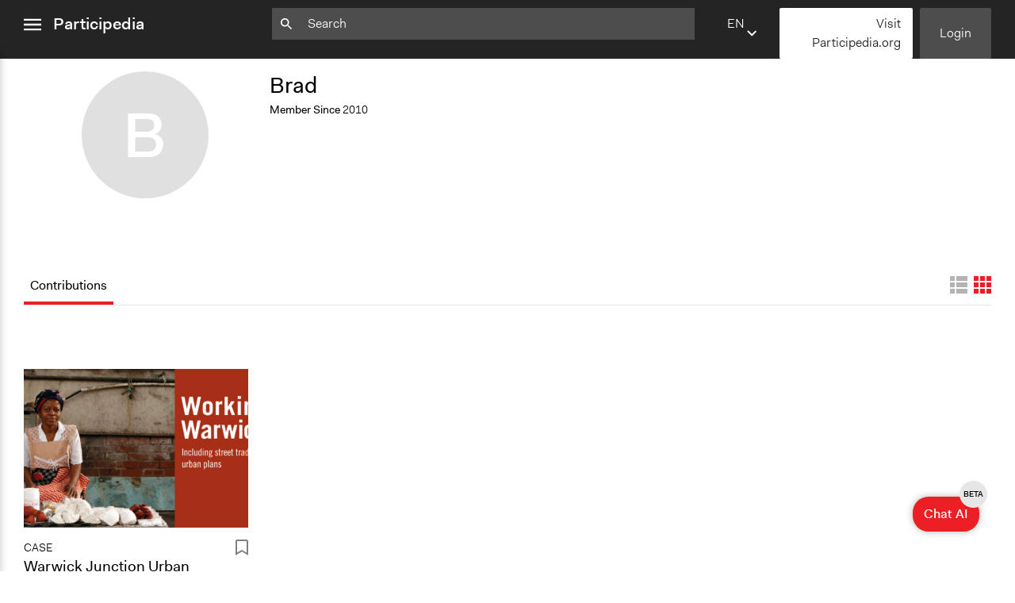

--- FILE ---
content_type: application/javascript; charset=UTF-8
request_url: https://participedia.net/build/js/user-list.bundle.js?cacheKey=1764974912000
body_size: 1433
content:
(function(){function r(e,n,t){function o(i,f){if(!n[i]){if(!e[i]){var c="function"==typeof require&&require;if(!f&&c)return c(i,!0);if(u)return u(i,!0);var a=new Error("Cannot find module '"+i+"'");throw a.code="MODULE_NOT_FOUND",a}var p=n[i]={exports:{}};e[i][0].call(p.exports,function(r){var n=e[i][1][r];return o(n||r)},p,p.exports,r,e,n,t)}return n[i].exports}for(var u="function"==typeof require&&require,i=0;i<t.length;i++)o(t[i]);return o}return r})()({1:[function(require,module,exports){
"use strict";

Object.defineProperty(exports, "__esModule", {
  value: true
});
exports.default = void 0;
// ARIAmodal is included via a script tag in main.html
// because it doesn't use a module system and attaches to the window object instead

const modal = {
  updateModal(content) {
    document.querySelector("[data-modal-content]").innerHTML = content;
  },
  updateModalReview(content) {
    document.querySelector("[data-modal-content-review]").innerHTML = content;
  },
  openModal(id, options = {}) {
    // open the modal
    // using setTimeout with 1 ms delay to simulate the _.defer function,
    // which forces the program to wait until the current call stack has cleared before calling open
    setTimeout(() => {
      ARIAmodal.openModal(options, id);
    }, 1);

    // if we are showing the close button,
    // make it visible and attach click handler
    const modalEl = document.getElementById(id);
    if (options.showCloseBtn) {
      modalEl.querySelector("[data-modal-footer]").style.display = "block";
      modalEl.addEventListener("click", e => {
        if (e.target.closest("[data-modal-close]")) {
          ARIAmodal.closeModal(options, id);
        }
      });
    } else {
      modalEl.querySelector("[data-modal-footer]").style.display = "none";
    }
  },
  closeModal() {
    ARIAmodal.closeModal();
  }
};
var _default = exports.default = modal;

},{}],2:[function(require,module,exports){
"use strict";

var _modal = _interopRequireDefault(require("./modal.js"));
function _interopRequireDefault(e) { return e && e.__esModule ? e : { default: e }; }
const userList = {
  init(args = {}) {
    const blockUser = document.querySelectorAll(".js-delete-user");
    blockUser.forEach(el => {
      el.addEventListener("click", e => {
        e.preventDefault();
        let userId = el.getAttribute("user-id");
        let userEmail = el.getAttribute("user-email");
        this.deleteUser(userId, userEmail);
      });
    });
    const blockSelectedUsers = document.querySelectorAll(".js-users-delete-all");
    blockSelectedUsers.forEach(el => {
      el.addEventListener("click", e => {
        e.preventDefault();
        const userList = this.getSelectedUsers();
        if (Array.isArray(userList) && userList.length) {
          this.deleteMultipleUser(userList);
        } else {
          Toastify({
            text: "Please select one or more users to delete.",
            duration: 3000,
            close: true,
            gravity: "top",
            // `top` or `bottom`
            position: "center",
            // `left`, `center` or `right`
            stopOnFocus: true,
            // Prevents dismissing of toast on hover
            style: {
              background: "#2f3e46"
            }
          }).showToast();
        }
      });
    });
    this.listItemUser = document.querySelector(".js-users-block-all");
    this.checkboxEls = this.listItemUser.querySelectorAll(".js-keys-list-item-users input[type=checkbox]");
  },
  confirmDeleteUser(userId, userEmail) {
    const xhr = new XMLHttpRequest();
    const apiUrl = "/user/delete-user";
    xhr.open("POST", apiUrl, true);
    xhr.setRequestHeader("Content-Type", "application/json");
    xhr.onreadystatechange = () => {
      // wait for request to be done
      if (xhr.readyState !== xhr.DONE) return;
      if (xhr.status === 0) {
        // if user is not logged in
        // this.openAuthWarning();
      } else {
        const response = JSON.parse(xhr.response);
        if (response.OK) {
          Toastify({
            text: "User " + userEmail + " has been deleted.",
            duration: 3000,
            close: true,
            gravity: "top",
            // `top` or `bottom`
            position: "center",
            // `left`, `center` or `right`
            stopOnFocus: true,
            // Prevents dismissing of toast on hover
            style: {
              background: "#2f3e46"
            }
          }).showToast();
          setTimeout(() => {
            location.reload();
          }, 2000);
          setTimeout(() => {
            _modal.default.closeModal();
          }, 6000);
        } else {
          setTimeout(() => {
            _modal.default.closeModal();
          }, 4000);
        }
      }
    };
    const requestPayload = {
      userId: userId,
      userEmail: userEmail
    };
    xhr.send(JSON.stringify(requestPayload));
  },
  deleteUser(userId, userEmail) {
    const content = `
        <h3>Confirm Delete User and Entry</h3>
        <p>Are you sure you would like to delete this user? <br /> Deleting a user will delete that user and permanently delete all of their entries from the database.</p>
        <a href="#" class="button button-red js-block-user-confirm">Delete User</a>
        `;
    _modal.default.updateModal(content);
    _modal.default.openModal("aria-modal");
    document.querySelector(".js-block-user-confirm").addEventListener("click", () => {
      try {
        _modal.default.closeModal();
        const content = `
            <h3>Deleting User & Entries</h3>
            <p>Please wait. We are deleting the user and delete all user's entries now....</p>
            `;
        _modal.default.updateModalReview(content);
        _modal.default.openModal("review-entry-modal");
        this.confirmDeleteUser(userId, userEmail);
      } catch (err) {
        console.warn(err);
      }
      setTimeout(() => {
        _modal.default.closeModal();
      }, 4000);
    });
  },
  confirmMultipleDeleteUsers(userList) {
    const xhr = new XMLHttpRequest();
    const apiUrl = "/user/delete-users";
    xhr.open("POST", apiUrl, true);
    xhr.setRequestHeader("Content-Type", "application/json");
    xhr.onreadystatechange = () => {
      // wait for request to be done
      if (xhr.readyState !== xhr.DONE) return;
      if (xhr.status === 0) {
        // if user is not logged in
      } else {
        const response = JSON.parse(xhr.response);
        if (response.OK) {
          Toastify({
            text: "Users have been deleted.",
            duration: 3000,
            close: true,
            gravity: "top",
            // `top` or `bottom`
            position: "center",
            // `left`, `center` or `right`
            stopOnFocus: true,
            // Prevents dismissing of toast on hover
            style: {
              background: "#2f3e46"
            }
          }).showToast();
          setTimeout(() => {
            location.reload();
          }, 2000);
          setTimeout(() => {
            _modal.default.closeModal();
          }, 6000);
        } else {
          setTimeout(() => {
            _modal.default.closeModal();
          }, 4000);
        }
      }
    };
    const requestPayload = {
      authors: userList
    };
    xhr.send(JSON.stringify(requestPayload));
  },
  deleteMultipleUser(userList) {
    const content = `
        <h3>Confirm Delete Selected Users</h3>
        <p>Are you sure you would like to delete these users? <br /> Deleting users will delete each user and permanently, and delete all of their entries from the database.</p>
        <a href="#" class="button button-red js-block-user-confirm">Delete Users</a>
        `;
    _modal.default.updateModal(content);
    _modal.default.openModal("aria-modal");
    document.querySelector(".js-block-user-confirm").addEventListener("click", () => {
      try {
        _modal.default.closeModal();
        const content = `
            <h3>Deleting Users & Entries</h3>
            <p>Please wait. We are deleting the user and delete all user's entries now....</p>
            `;
        _modal.default.updateModalReview(content);
        _modal.default.openModal("review-entry-modal");
        this.confirmMultipleDeleteUsers(userList);
      } catch (err) {
        console.warn(err);
      }
      setTimeout(() => {
        _modal.default.closeModal();
      }, 4000);
    });
  },
  getSelectedUsers() {
    let selectedUsers = [];
    this.checkboxEls.forEach(el => {
      if (el.checked) {
        let userId = el.getAttribute("user-id");
        let email = el.getAttribute("user-email");
        selectedUsers.push({
          userId: userId,
          email: email
        });
      }
    });
    return selectedUsers;
  }
};
document.addEventListener("DOMContentLoaded", () => {
  userList.init();
});

},{"./modal.js":1}]},{},[2]);


--- FILE ---
content_type: application/javascript; charset=UTF-8
request_url: https://participedia.net/build/js/user-view.bundle.js?cacheKey=1764974913000
body_size: 11836
content:
(function(){function r(e,n,t){function o(i,f){if(!n[i]){if(!e[i]){var c="function"==typeof require&&require;if(!f&&c)return c(i,!0);if(u)return u(i,!0);var a=new Error("Cannot find module '"+i+"'");throw a.code="MODULE_NOT_FOUND",a}var p=n[i]={exports:{}};e[i][0].call(p.exports,function(r){var n=e[i][1][r];return o(n||r)},p,p.exports,r,e,n,t)}return n[i].exports}for(var u="function"==typeof require&&require,i=0;i<t.length;i++)o(t[i]);return o}return r})()({1:[function(require,module,exports){
"use strict";

var deselectCurrent = require("toggle-selection");

var clipboardToIE11Formatting = {
  "text/plain": "Text",
  "text/html": "Url",
  "default": "Text"
}

var defaultMessage = "Copy to clipboard: #{key}, Enter";

function format(message) {
  var copyKey = (/mac os x/i.test(navigator.userAgent) ? "⌘" : "Ctrl") + "+C";
  return message.replace(/#{\s*key\s*}/g, copyKey);
}

function copy(text, options) {
  var debug,
    message,
    reselectPrevious,
    range,
    selection,
    mark,
    success = false;
  if (!options) {
    options = {};
  }
  debug = options.debug || false;
  try {
    reselectPrevious = deselectCurrent();

    range = document.createRange();
    selection = document.getSelection();

    mark = document.createElement("span");
    mark.textContent = text;
    // avoid screen readers from reading out loud the text
    mark.ariaHidden = "true"
    // reset user styles for span element
    mark.style.all = "unset";
    // prevents scrolling to the end of the page
    mark.style.position = "fixed";
    mark.style.top = 0;
    mark.style.clip = "rect(0, 0, 0, 0)";
    // used to preserve spaces and line breaks
    mark.style.whiteSpace = "pre";
    // do not inherit user-select (it may be `none`)
    mark.style.webkitUserSelect = "text";
    mark.style.MozUserSelect = "text";
    mark.style.msUserSelect = "text";
    mark.style.userSelect = "text";
    mark.addEventListener("copy", function(e) {
      e.stopPropagation();
      if (options.format) {
        e.preventDefault();
        if (typeof e.clipboardData === "undefined") { // IE 11
          debug && console.warn("unable to use e.clipboardData");
          debug && console.warn("trying IE specific stuff");
          window.clipboardData.clearData();
          var format = clipboardToIE11Formatting[options.format] || clipboardToIE11Formatting["default"]
          window.clipboardData.setData(format, text);
        } else { // all other browsers
          e.clipboardData.clearData();
          e.clipboardData.setData(options.format, text);
        }
      }
      if (options.onCopy) {
        e.preventDefault();
        options.onCopy(e.clipboardData);
      }
    });

    document.body.appendChild(mark);

    range.selectNodeContents(mark);
    selection.addRange(range);

    var successful = document.execCommand("copy");
    if (!successful) {
      throw new Error("copy command was unsuccessful");
    }
    success = true;
  } catch (err) {
    debug && console.error("unable to copy using execCommand: ", err);
    debug && console.warn("trying IE specific stuff");
    try {
      window.clipboardData.setData(options.format || "text", text);
      options.onCopy && options.onCopy(window.clipboardData);
      success = true;
    } catch (err) {
      debug && console.error("unable to copy using clipboardData: ", err);
      debug && console.error("falling back to prompt");
      message = format("message" in options ? options.message : defaultMessage);
      window.prompt(message, text);
    }
  } finally {
    if (selection) {
      if (typeof selection.removeRange == "function") {
        selection.removeRange(range);
      } else {
        selection.removeAllRanges();
      }
    }

    if (mark) {
      document.body.removeChild(mark);
    }
    reselectPrevious();
  }

  return success;
}

module.exports = copy;

},{"toggle-selection":3}],2:[function(require,module,exports){
"use strict";

(function (window, factory) {
  var lazySizes = factory(window, window.document, Date);
  window.lazySizes = lazySizes;
  if (typeof module == 'object' && module.exports) {
    module.exports = lazySizes;
  }
})(typeof window != 'undefined' ? window : {},
/**
 * import("./types/global")
 * @typedef { import("./types/lazysizes-config").LazySizesConfigPartial } LazySizesConfigPartial
 */
function l(window, document, Date) {
  // Pass in the window Date function also for SSR because the Date class can be lost
  'use strict';

  /*jshint eqnull:true */
  var lazysizes,
    /**
     * @type { LazySizesConfigPartial }
     */
    lazySizesCfg;
  (function () {
    var prop;
    var lazySizesDefaults = {
      lazyClass: 'lazyload',
      loadedClass: 'lazyloaded',
      loadingClass: 'lazyloading',
      preloadClass: 'lazypreload',
      errorClass: 'lazyerror',
      //strictClass: 'lazystrict',
      autosizesClass: 'lazyautosizes',
      fastLoadedClass: 'ls-is-cached',
      iframeLoadMode: 0,
      srcAttr: 'data-src',
      srcsetAttr: 'data-srcset',
      sizesAttr: 'data-sizes',
      //preloadAfterLoad: false,
      minSize: 40,
      customMedia: {},
      init: true,
      expFactor: 1.5,
      hFac: 0.8,
      loadMode: 2,
      loadHidden: true,
      ricTimeout: 0,
      throttleDelay: 125
    };
    lazySizesCfg = window.lazySizesConfig || window.lazysizesConfig || {};
    for (prop in lazySizesDefaults) {
      if (!(prop in lazySizesCfg)) {
        lazySizesCfg[prop] = lazySizesDefaults[prop];
      }
    }
  })();
  if (!document || !document.getElementsByClassName) {
    return {
      init: function () {},
      /**
       * @type { LazySizesConfigPartial }
       */
      cfg: lazySizesCfg,
      /**
       * @type { true }
       */
      noSupport: true
    };
  }
  var docElem = document.documentElement;
  var supportPicture = window.HTMLPictureElement;
  var _addEventListener = 'addEventListener';
  var _getAttribute = 'getAttribute';

  /**
   * Update to bind to window because 'this' becomes null during SSR
   * builds.
   */
  var addEventListener = window[_addEventListener].bind(window);
  var setTimeout = window.setTimeout;
  var requestAnimationFrame = window.requestAnimationFrame || setTimeout;
  var requestIdleCallback = window.requestIdleCallback;
  var regPicture = /^picture$/i;
  var loadEvents = ['load', 'error', 'lazyincluded', '_lazyloaded'];
  var regClassCache = {};
  var forEach = Array.prototype.forEach;

  /**
   * @param ele {Element}
   * @param cls {string}
   */
  var hasClass = function (ele, cls) {
    if (!regClassCache[cls]) {
      regClassCache[cls] = new RegExp('(\\s|^)' + cls + '(\\s|$)');
    }
    return regClassCache[cls].test(ele[_getAttribute]('class') || '') && regClassCache[cls];
  };

  /**
   * @param ele {Element}
   * @param cls {string}
   */
  var addClass = function (ele, cls) {
    if (!hasClass(ele, cls)) {
      ele.setAttribute('class', (ele[_getAttribute]('class') || '').trim() + ' ' + cls);
    }
  };

  /**
   * @param ele {Element}
   * @param cls {string}
   */
  var removeClass = function (ele, cls) {
    var reg;
    if (reg = hasClass(ele, cls)) {
      ele.setAttribute('class', (ele[_getAttribute]('class') || '').replace(reg, ' '));
    }
  };
  var addRemoveLoadEvents = function (dom, fn, add) {
    var action = add ? _addEventListener : 'removeEventListener';
    if (add) {
      addRemoveLoadEvents(dom, fn);
    }
    loadEvents.forEach(function (evt) {
      dom[action](evt, fn);
    });
  };

  /**
   * @param elem { Element }
   * @param name { string }
   * @param detail { any }
   * @param noBubbles { boolean }
   * @param noCancelable { boolean }
   * @returns { CustomEvent }
   */
  var triggerEvent = function (elem, name, detail, noBubbles, noCancelable) {
    var event = document.createEvent('Event');
    if (!detail) {
      detail = {};
    }
    detail.instance = lazysizes;
    event.initEvent(name, !noBubbles, !noCancelable);
    event.detail = detail;
    elem.dispatchEvent(event);
    return event;
  };
  var updatePolyfill = function (el, full) {
    var polyfill;
    if (!supportPicture && (polyfill = window.picturefill || lazySizesCfg.pf)) {
      if (full && full.src && !el[_getAttribute]('srcset')) {
        el.setAttribute('srcset', full.src);
      }
      polyfill({
        reevaluate: true,
        elements: [el]
      });
    } else if (full && full.src) {
      el.src = full.src;
    }
  };
  var getCSS = function (elem, style) {
    return (getComputedStyle(elem, null) || {})[style];
  };

  /**
   *
   * @param elem { Element }
   * @param parent { Element }
   * @param [width] {number}
   * @returns {number}
   */
  var getWidth = function (elem, parent, width) {
    width = width || elem.offsetWidth;
    while (width < lazySizesCfg.minSize && parent && !elem._lazysizesWidth) {
      width = parent.offsetWidth;
      parent = parent.parentNode;
    }
    return width;
  };
  var rAF = function () {
    var running, waiting;
    var firstFns = [];
    var secondFns = [];
    var fns = firstFns;
    var run = function () {
      var runFns = fns;
      fns = firstFns.length ? secondFns : firstFns;
      running = true;
      waiting = false;
      while (runFns.length) {
        runFns.shift()();
      }
      running = false;
    };
    var rafBatch = function (fn, queue) {
      if (running && !queue) {
        fn.apply(this, arguments);
      } else {
        fns.push(fn);
        if (!waiting) {
          waiting = true;
          (document.hidden ? setTimeout : requestAnimationFrame)(run);
        }
      }
    };
    rafBatch._lsFlush = run;
    return rafBatch;
  }();
  var rAFIt = function (fn, simple) {
    return simple ? function () {
      rAF(fn);
    } : function () {
      var that = this;
      var args = arguments;
      rAF(function () {
        fn.apply(that, args);
      });
    };
  };
  var throttle = function (fn) {
    var running;
    var lastTime = 0;
    var gDelay = lazySizesCfg.throttleDelay;
    var rICTimeout = lazySizesCfg.ricTimeout;
    var run = function () {
      running = false;
      lastTime = Date.now();
      fn();
    };
    var idleCallback = requestIdleCallback && rICTimeout > 49 ? function () {
      requestIdleCallback(run, {
        timeout: rICTimeout
      });
      if (rICTimeout !== lazySizesCfg.ricTimeout) {
        rICTimeout = lazySizesCfg.ricTimeout;
      }
    } : rAFIt(function () {
      setTimeout(run);
    }, true);
    return function (isPriority) {
      var delay;
      if (isPriority = isPriority === true) {
        rICTimeout = 33;
      }
      if (running) {
        return;
      }
      running = true;
      delay = gDelay - (Date.now() - lastTime);
      if (delay < 0) {
        delay = 0;
      }
      if (isPriority || delay < 9) {
        idleCallback();
      } else {
        setTimeout(idleCallback, delay);
      }
    };
  };

  //based on http://modernjavascript.blogspot.de/2013/08/building-better-debounce.html
  var debounce = function (func) {
    var timeout, timestamp;
    var wait = 99;
    var run = function () {
      timeout = null;
      func();
    };
    var later = function () {
      var last = Date.now() - timestamp;
      if (last < wait) {
        setTimeout(later, wait - last);
      } else {
        (requestIdleCallback || run)(run);
      }
    };
    return function () {
      timestamp = Date.now();
      if (!timeout) {
        timeout = setTimeout(later, wait);
      }
    };
  };
  var loader = function () {
    var preloadElems, isCompleted, resetPreloadingTimer, loadMode, started;
    var eLvW, elvH, eLtop, eLleft, eLright, eLbottom, isBodyHidden;
    var regImg = /^img$/i;
    var regIframe = /^iframe$/i;
    var supportScroll = 'onscroll' in window && !/(gle|ing)bot/.test(navigator.userAgent);
    var shrinkExpand = 0;
    var currentExpand = 0;
    var isLoading = 0;
    var lowRuns = -1;
    var resetPreloading = function (e) {
      isLoading--;
      if (!e || isLoading < 0 || !e.target) {
        isLoading = 0;
      }
    };
    var isVisible = function (elem) {
      if (isBodyHidden == null) {
        isBodyHidden = getCSS(document.body, 'visibility') == 'hidden';
      }
      return isBodyHidden || !(getCSS(elem.parentNode, 'visibility') == 'hidden' && getCSS(elem, 'visibility') == 'hidden');
    };
    var isNestedVisible = function (elem, elemExpand) {
      var outerRect;
      var parent = elem;
      var visible = isVisible(elem);
      eLtop -= elemExpand;
      eLbottom += elemExpand;
      eLleft -= elemExpand;
      eLright += elemExpand;
      while (visible && (parent = parent.offsetParent) && parent != document.body && parent != docElem) {
        visible = (getCSS(parent, 'opacity') || 1) > 0;
        if (visible && getCSS(parent, 'overflow') != 'visible') {
          outerRect = parent.getBoundingClientRect();
          visible = eLright > outerRect.left && eLleft < outerRect.right && eLbottom > outerRect.top - 1 && eLtop < outerRect.bottom + 1;
        }
      }
      return visible;
    };
    var checkElements = function () {
      var eLlen, i, rect, autoLoadElem, loadedSomething, elemExpand, elemNegativeExpand, elemExpandVal, beforeExpandVal, defaultExpand, preloadExpand, hFac;
      var lazyloadElems = lazysizes.elements;
      if ((loadMode = lazySizesCfg.loadMode) && isLoading < 8 && (eLlen = lazyloadElems.length)) {
        i = 0;
        lowRuns++;
        for (; i < eLlen; i++) {
          if (!lazyloadElems[i] || lazyloadElems[i]._lazyRace) {
            continue;
          }
          if (!supportScroll || lazysizes.prematureUnveil && lazysizes.prematureUnveil(lazyloadElems[i])) {
            unveilElement(lazyloadElems[i]);
            continue;
          }
          if (!(elemExpandVal = lazyloadElems[i][_getAttribute]('data-expand')) || !(elemExpand = elemExpandVal * 1)) {
            elemExpand = currentExpand;
          }
          if (!defaultExpand) {
            defaultExpand = !lazySizesCfg.expand || lazySizesCfg.expand < 1 ? docElem.clientHeight > 500 && docElem.clientWidth > 500 ? 500 : 370 : lazySizesCfg.expand;
            lazysizes._defEx = defaultExpand;
            preloadExpand = defaultExpand * lazySizesCfg.expFactor;
            hFac = lazySizesCfg.hFac;
            isBodyHidden = null;
            if (currentExpand < preloadExpand && isLoading < 1 && lowRuns > 2 && loadMode > 2 && !document.hidden) {
              currentExpand = preloadExpand;
              lowRuns = 0;
            } else if (loadMode > 1 && lowRuns > 1 && isLoading < 6) {
              currentExpand = defaultExpand;
            } else {
              currentExpand = shrinkExpand;
            }
          }
          if (beforeExpandVal !== elemExpand) {
            eLvW = innerWidth + elemExpand * hFac;
            elvH = innerHeight + elemExpand;
            elemNegativeExpand = elemExpand * -1;
            beforeExpandVal = elemExpand;
          }
          rect = lazyloadElems[i].getBoundingClientRect();
          if ((eLbottom = rect.bottom) >= elemNegativeExpand && (eLtop = rect.top) <= elvH && (eLright = rect.right) >= elemNegativeExpand * hFac && (eLleft = rect.left) <= eLvW && (eLbottom || eLright || eLleft || eLtop) && (lazySizesCfg.loadHidden || isVisible(lazyloadElems[i])) && (isCompleted && isLoading < 3 && !elemExpandVal && (loadMode < 3 || lowRuns < 4) || isNestedVisible(lazyloadElems[i], elemExpand))) {
            unveilElement(lazyloadElems[i]);
            loadedSomething = true;
            if (isLoading > 9) {
              break;
            }
          } else if (!loadedSomething && isCompleted && !autoLoadElem && isLoading < 4 && lowRuns < 4 && loadMode > 2 && (preloadElems[0] || lazySizesCfg.preloadAfterLoad) && (preloadElems[0] || !elemExpandVal && (eLbottom || eLright || eLleft || eLtop || lazyloadElems[i][_getAttribute](lazySizesCfg.sizesAttr) != 'auto'))) {
            autoLoadElem = preloadElems[0] || lazyloadElems[i];
          }
        }
        if (autoLoadElem && !loadedSomething) {
          unveilElement(autoLoadElem);
        }
      }
    };
    var throttledCheckElements = throttle(checkElements);
    var switchLoadingClass = function (e) {
      var elem = e.target;
      if (elem._lazyCache) {
        delete elem._lazyCache;
        return;
      }
      resetPreloading(e);
      addClass(elem, lazySizesCfg.loadedClass);
      removeClass(elem, lazySizesCfg.loadingClass);
      addRemoveLoadEvents(elem, rafSwitchLoadingClass);
      triggerEvent(elem, 'lazyloaded');
    };
    var rafedSwitchLoadingClass = rAFIt(switchLoadingClass);
    var rafSwitchLoadingClass = function (e) {
      rafedSwitchLoadingClass({
        target: e.target
      });
    };
    var changeIframeSrc = function (elem, src) {
      var loadMode = elem.getAttribute('data-load-mode') || lazySizesCfg.iframeLoadMode;

      // loadMode can be also a string!
      if (loadMode == 0) {
        elem.contentWindow.location.replace(src);
      } else if (loadMode == 1) {
        elem.src = src;
      }
    };
    var handleSources = function (source) {
      var customMedia;
      var sourceSrcset = source[_getAttribute](lazySizesCfg.srcsetAttr);
      if (customMedia = lazySizesCfg.customMedia[source[_getAttribute]('data-media') || source[_getAttribute]('media')]) {
        source.setAttribute('media', customMedia);
      }
      if (sourceSrcset) {
        source.setAttribute('srcset', sourceSrcset);
      }
    };
    var lazyUnveil = rAFIt(function (elem, detail, isAuto, sizes, isImg) {
      var src, srcset, parent, isPicture, event, firesLoad;
      if (!(event = triggerEvent(elem, 'lazybeforeunveil', detail)).defaultPrevented) {
        if (sizes) {
          if (isAuto) {
            addClass(elem, lazySizesCfg.autosizesClass);
          } else {
            elem.setAttribute('sizes', sizes);
          }
        }
        srcset = elem[_getAttribute](lazySizesCfg.srcsetAttr);
        src = elem[_getAttribute](lazySizesCfg.srcAttr);
        if (isImg) {
          parent = elem.parentNode;
          isPicture = parent && regPicture.test(parent.nodeName || '');
        }
        firesLoad = detail.firesLoad || 'src' in elem && (srcset || src || isPicture);
        event = {
          target: elem
        };
        addClass(elem, lazySizesCfg.loadingClass);
        if (firesLoad) {
          clearTimeout(resetPreloadingTimer);
          resetPreloadingTimer = setTimeout(resetPreloading, 2500);
          addRemoveLoadEvents(elem, rafSwitchLoadingClass, true);
        }
        if (isPicture) {
          forEach.call(parent.getElementsByTagName('source'), handleSources);
        }
        if (srcset) {
          elem.setAttribute('srcset', srcset);
        } else if (src && !isPicture) {
          if (regIframe.test(elem.nodeName)) {
            changeIframeSrc(elem, src);
          } else {
            elem.src = src;
          }
        }
        if (isImg && (srcset || isPicture)) {
          updatePolyfill(elem, {
            src: src
          });
        }
      }
      if (elem._lazyRace) {
        delete elem._lazyRace;
      }
      removeClass(elem, lazySizesCfg.lazyClass);
      rAF(function () {
        // Part of this can be removed as soon as this fix is older: https://bugs.chromium.org/p/chromium/issues/detail?id=7731 (2015)
        var isLoaded = elem.complete && elem.naturalWidth > 1;
        if (!firesLoad || isLoaded) {
          if (isLoaded) {
            addClass(elem, lazySizesCfg.fastLoadedClass);
          }
          switchLoadingClass(event);
          elem._lazyCache = true;
          setTimeout(function () {
            if ('_lazyCache' in elem) {
              delete elem._lazyCache;
            }
          }, 9);
        }
        if (elem.loading == 'lazy') {
          isLoading--;
        }
      }, true);
    });

    /**
     *
     * @param elem { Element }
     */
    var unveilElement = function (elem) {
      if (elem._lazyRace) {
        return;
      }
      var detail;
      var isImg = regImg.test(elem.nodeName);

      //allow using sizes="auto", but don't use. it's invalid. Use data-sizes="auto" or a valid value for sizes instead (i.e.: sizes="80vw")
      var sizes = isImg && (elem[_getAttribute](lazySizesCfg.sizesAttr) || elem[_getAttribute]('sizes'));
      var isAuto = sizes == 'auto';
      if ((isAuto || !isCompleted) && isImg && (elem[_getAttribute]('src') || elem.srcset) && !elem.complete && !hasClass(elem, lazySizesCfg.errorClass) && hasClass(elem, lazySizesCfg.lazyClass)) {
        return;
      }
      detail = triggerEvent(elem, 'lazyunveilread').detail;
      if (isAuto) {
        autoSizer.updateElem(elem, true, elem.offsetWidth);
      }
      elem._lazyRace = true;
      isLoading++;
      lazyUnveil(elem, detail, isAuto, sizes, isImg);
    };
    var afterScroll = debounce(function () {
      lazySizesCfg.loadMode = 3;
      throttledCheckElements();
    });
    var altLoadmodeScrollListner = function () {
      if (lazySizesCfg.loadMode == 3) {
        lazySizesCfg.loadMode = 2;
      }
      afterScroll();
    };
    var onload = function () {
      if (isCompleted) {
        return;
      }
      if (Date.now() - started < 999) {
        setTimeout(onload, 999);
        return;
      }
      isCompleted = true;
      lazySizesCfg.loadMode = 3;
      throttledCheckElements();
      addEventListener('scroll', altLoadmodeScrollListner, true);
    };
    return {
      _: function () {
        started = Date.now();
        lazysizes.elements = document.getElementsByClassName(lazySizesCfg.lazyClass);
        preloadElems = document.getElementsByClassName(lazySizesCfg.lazyClass + ' ' + lazySizesCfg.preloadClass);
        addEventListener('scroll', throttledCheckElements, true);
        addEventListener('resize', throttledCheckElements, true);
        addEventListener('pageshow', function (e) {
          if (e.persisted) {
            var loadingElements = document.querySelectorAll('.' + lazySizesCfg.loadingClass);
            if (loadingElements.length && loadingElements.forEach) {
              requestAnimationFrame(function () {
                loadingElements.forEach(function (img) {
                  if (img.complete) {
                    unveilElement(img);
                  }
                });
              });
            }
          }
        });
        if (window.MutationObserver) {
          new MutationObserver(throttledCheckElements).observe(docElem, {
            childList: true,
            subtree: true,
            attributes: true
          });
        } else {
          docElem[_addEventListener]('DOMNodeInserted', throttledCheckElements, true);
          docElem[_addEventListener]('DOMAttrModified', throttledCheckElements, true);
          setInterval(throttledCheckElements, 999);
        }
        addEventListener('hashchange', throttledCheckElements, true);

        //, 'fullscreenchange'
        ['focus', 'mouseover', 'click', 'load', 'transitionend', 'animationend'].forEach(function (name) {
          document[_addEventListener](name, throttledCheckElements, true);
        });
        if (/d$|^c/.test(document.readyState)) {
          onload();
        } else {
          addEventListener('load', onload);
          document[_addEventListener]('DOMContentLoaded', throttledCheckElements);
          setTimeout(onload, 20000);
        }
        if (lazysizes.elements.length) {
          checkElements();
          rAF._lsFlush();
        } else {
          throttledCheckElements();
        }
      },
      checkElems: throttledCheckElements,
      unveil: unveilElement,
      _aLSL: altLoadmodeScrollListner
    };
  }();
  var autoSizer = function () {
    var autosizesElems;
    var sizeElement = rAFIt(function (elem, parent, event, width) {
      var sources, i, len;
      elem._lazysizesWidth = width;
      width += 'px';
      elem.setAttribute('sizes', width);
      if (regPicture.test(parent.nodeName || '')) {
        sources = parent.getElementsByTagName('source');
        for (i = 0, len = sources.length; i < len; i++) {
          sources[i].setAttribute('sizes', width);
        }
      }
      if (!event.detail.dataAttr) {
        updatePolyfill(elem, event.detail);
      }
    });
    /**
     *
     * @param elem {Element}
     * @param dataAttr
     * @param [width] { number }
     */
    var getSizeElement = function (elem, dataAttr, width) {
      var event;
      var parent = elem.parentNode;
      if (parent) {
        width = getWidth(elem, parent, width);
        event = triggerEvent(elem, 'lazybeforesizes', {
          width: width,
          dataAttr: !!dataAttr
        });
        if (!event.defaultPrevented) {
          width = event.detail.width;
          if (width && width !== elem._lazysizesWidth) {
            sizeElement(elem, parent, event, width);
          }
        }
      }
    };
    var updateElementsSizes = function () {
      var i;
      var len = autosizesElems.length;
      if (len) {
        i = 0;
        for (; i < len; i++) {
          getSizeElement(autosizesElems[i]);
        }
      }
    };
    var debouncedUpdateElementsSizes = debounce(updateElementsSizes);
    return {
      _: function () {
        autosizesElems = document.getElementsByClassName(lazySizesCfg.autosizesClass);
        addEventListener('resize', debouncedUpdateElementsSizes);
      },
      checkElems: debouncedUpdateElementsSizes,
      updateElem: getSizeElement
    };
  }();
  var init = function () {
    if (!init.i && document.getElementsByClassName) {
      init.i = true;
      autoSizer._();
      loader._();
    }
  };
  setTimeout(function () {
    if (lazySizesCfg.init) {
      init();
    }
  });
  lazysizes = {
    /**
     * @type { LazySizesConfigPartial }
     */
    cfg: lazySizesCfg,
    autoSizer: autoSizer,
    loader: loader,
    init: init,
    uP: updatePolyfill,
    aC: addClass,
    rC: removeClass,
    hC: hasClass,
    fire: triggerEvent,
    gW: getWidth,
    rAF: rAF
  };
  return lazysizes;
});

},{}],3:[function(require,module,exports){

module.exports = function () {
  var selection = document.getSelection();
  if (!selection.rangeCount) {
    return function () {};
  }
  var active = document.activeElement;

  var ranges = [];
  for (var i = 0; i < selection.rangeCount; i++) {
    ranges.push(selection.getRangeAt(i));
  }

  switch (active.tagName.toUpperCase()) { // .toUpperCase handles XHTML
    case 'INPUT':
    case 'TEXTAREA':
      active.blur();
      break;

    default:
      active = null;
      break;
  }

  selection.removeAllRanges();
  return function () {
    selection.type === 'Caret' &&
    selection.removeAllRanges();

    if (!selection.rangeCount) {
      ranges.forEach(function(range) {
        selection.addRange(range);
      });
    }

    active &&
    active.focus();
  };
};

},{}],4:[function(require,module,exports){
"use strict";

Object.defineProperty(exports, "__esModule", {
  value: true
});
exports.default = void 0;
var _utils = require("./utils/utils.js");
var _copyToClipboard = _interopRequireDefault(require("copy-to-clipboard"));
function _interopRequireDefault(e) { return e && e.__esModule ? e : { default: e }; }
const bookmarkButtons = {
  init() {
    const bookmarkButtons = Array.prototype.slice.call(document.querySelectorAll(".js-bookmark-button"));
    if (bookmarkButtons.length < 1) return;
    bookmarkButtons.forEach(bookmarkButtonEl => {
      bookmarkButtonEl.addEventListener("click", e => {
        e.preventDefault();
        this.handleLinkClick(e);
      });
    });

    // copy click action
    const copyButtons = Array.prototype.slice.call(document.querySelectorAll(".js-copy-button"));
    if (copyButtons.length < 1) return;
    copyButtons.forEach(copyButtonEl => {
      copyButtonEl.addEventListener("click", e => {
        e.preventDefault();
        this.handleCopyClick(e);
      });
    });
  },
  toggleBookmark(addOrDelete, linkEl, isBookmarked, thingid, bookmarkType) {
    let action = "POST";
    if (addOrDelete === "delete") {
      action = "DELETE";
    }
    const successCB = request => {
      linkEl.setAttribute("data-bookmarked", !isBookmarked);
    };
    const errorCB = request => {
      if (request.status === 401) {
        // if unauthorized error, redirect to login
        location.href = `${location.origin}/login`;
      } else {
        alert("Sorry, something went wrong.");
      }
    };
    const data = JSON.stringify({
      thingid,
      bookmarkType
    });
    const url = `/bookmark/${addOrDelete}`;
    (0, _utils.xhrReq)(action, url, data, successCB, errorCB);
  },
  handleLinkClick(e) {
    e.preventDefault();
    const linkEl = e.target.closest("a");
    const isBookmarked = linkEl.getAttribute("data-bookmarked") === "true";
    const bookmarkType = linkEl.getAttribute("data-type");
    const thingid = linkEl.getAttribute("data-thing-id");
    if (isBookmarked) {
      this.toggleBookmark("delete", linkEl, isBookmarked, thingid, bookmarkType);
    } else {
      this.toggleBookmark("add", linkEl, isBookmarked, thingid, bookmarkType);
    }
  },
  handleCopyClick(e) {
    e.preventDefault();
    const linkEl = e.target.closest("a");
    const copyType = linkEl.getAttribute("data-type");
    const thingid = linkEl.getAttribute("data-thing-id");
    const host = window.location.host;
    const path = `https://${host}/${copyType}/${thingid}`;
    (0, _copyToClipboard.default)(path);
    Toastify({
      text: "Link copied to clipboard!",
      duration: 3000,
      close: true,
      gravity: "top",
      // `top` or `bottom`
      position: "right",
      // `left`, `center` or `right`
      stopOnFocus: true,
      // Prevents dismissing of toast on hover
      style: {
        background: "#2f3e46"
      }
    }).showToast();
  }
};
var _default = exports.default = bookmarkButtons;

},{"./utils/utils.js":12,"copy-to-clipboard":1}],5:[function(require,module,exports){
"use strict";

Object.defineProperty(exports, "__esModule", {
  value: true
});
exports.default = void 0;
const csvGenerator = {
  init() {
    const downloadCsvBtnEl = document.querySelector(".js-download-csv-btn");
    if (downloadCsvBtnEl) {
      downloadCsvBtnEl.addEventListener("click", e => {
        let url = `${window.location.href}&returns=csv`;
        window.open(url, "_blank");
      });
    }
    const downloadCsvBtnElMobile = document.querySelector(".js-download-csv-btn-mobile");
    if (downloadCsvBtnElMobile) {
      downloadCsvBtnElMobile.addEventListener("click", e => {
        let url = `${window.location.href}&returns=csv`;
        window.open(url, "_blank");
      });
    }
  }
};
var _default = exports.default = csvGenerator;

},{}],6:[function(require,module,exports){
"use strict";

Object.defineProperty(exports, "__esModule", {
  value: true
});
exports.default = void 0;
const dropdownButton = {
  init() {
    const containerEl = document.querySelector(".js-dropdown-button-container");
    if (!containerEl) return;
    containerEl.addEventListener("click", e => {
      const button = e.target.closest(".js-dropdown-button-trigger");
      if (button) {
        const isOpen = containerEl.getAttribute("state") === "open";
        const itemsContainerEl = containerEl.querySelector(".js-dropdown-button-items");
        const svgEl = button.querySelector("svg");
        if (isOpen) {
          // close items
          itemsContainerEl.style.opacity = 0;
          itemsContainerEl.style.zIndex = -10;
          svgEl.style.transform = "rotate(0)";
          containerEl.setAttribute("state", "closed");
        } else {
          // open items
          itemsContainerEl.style.opacity = 1;
          itemsContainerEl.style.zIndex = 10;
          svgEl.style.transform = "rotate(180deg)";
          containerEl.setAttribute("state", "open");
        }
      }
    });
  }
};
var _default = exports.default = dropdownButton;

},{}],7:[function(require,module,exports){
"use strict";

Object.defineProperty(exports, "__esModule", {
  value: true
});
exports.default = void 0;
require("lazysizes");
const lazyLoadImages = {
  init() {
    document.addEventListener("lazybeforeunveil", e => {
      const bgUrl = e.target.getAttribute("data-bg");
      if (bgUrl) {
        e.target.style.backgroundImage = `url(${bgUrl})`;
      }
    });
  }
};
var _default = exports.default = lazyLoadImages;

},{"lazysizes":2}],8:[function(require,module,exports){
"use strict";

Object.defineProperty(exports, "__esModule", {
  value: true
});
exports.default = void 0;
// ARIAmodal is included via a script tag in main.html
// because it doesn't use a module system and attaches to the window object instead

const modal = {
  updateModal(content) {
    document.querySelector("[data-modal-content]").innerHTML = content;
  },
  updateModalReview(content) {
    document.querySelector("[data-modal-content-review]").innerHTML = content;
  },
  openModal(id, options = {}) {
    // open the modal
    // using setTimeout with 1 ms delay to simulate the _.defer function,
    // which forces the program to wait until the current call stack has cleared before calling open
    setTimeout(() => {
      ARIAmodal.openModal(options, id);
    }, 1);

    // if we are showing the close button,
    // make it visible and attach click handler
    const modalEl = document.getElementById(id);
    if (options.showCloseBtn) {
      modalEl.querySelector("[data-modal-footer]").style.display = "block";
      modalEl.addEventListener("click", e => {
        if (e.target.closest("[data-modal-close]")) {
          ARIAmodal.closeModal(options, id);
        }
      });
    } else {
      modalEl.querySelector("[data-modal-footer]").style.display = "none";
    }
  },
  closeModal() {
    ARIAmodal.closeModal();
  }
};
var _default = exports.default = modal;

},{}],9:[function(require,module,exports){
"use strict";

Object.defineProperty(exports, "__esModule", {
  value: true
});
exports.default = void 0;
var _utils = require("./utils/utils.js");
var _modal = _interopRequireDefault(require("./modal.js"));
var _tracking = _interopRequireDefault(require("./utils/tracking.js"));
var _csvGenerator = _interopRequireDefault(require("./csv-generator.js"));
function _interopRequireDefault(e) { return e && e.__esModule ? e : { default: e }; }
const tabsWithCards = {
  init(view = '') {
    this.tabInputEls = Array.prototype.slice.call(document.querySelectorAll(".js-tab-container input[name='tabs']"));
    this.localTabInputEls = Array.prototype.slice.call(document.querySelectorAll(".js-tab-container input[name='tabs'][data-local='local']"));
    this.viewEl = document.querySelector("[data-card-layout]");
    this.localForms = document.querySelectorAll("form[data-local=local]");
    if (this.tabInputEls.length === 0 && this.localTabInputEls.length === 0 && view !== 'user') return;

    // Initiate CSV generator
    this.initiateCsvGenerator();

    // tabs ui
    if (this.localTabInputEls.length > 0) {
      this.initLocalDesktopTabNav();
      this.initLocalMobileTabNav();
    } else {
      this.initDesktopTabNav();
      this.initMobileTabNav();
    }
    if (!this.viewEl) return;
    // cards ui
    this.initCardLayout();
    this.initPagination();

    // More Filters Button
    const moreFilterBtnEls = document.querySelectorAll(".js-tab-buttons-button-filter");
    moreFilterBtnEls.forEach(moreFilterBtnEl => {
      if (moreFilterBtnEl) {
        moreFilterBtnEl.addEventListener("click", event => {
          const category = (0, _utils.getValueForParam)("selectedCategory");
          if (["case", "organizations", "method"].indexOf(category) >= 0) {
            this.openSearchFilterModal();
          } else {
            (0, _utils.updateUrlParams)("selectedCategory", "case");
            (0, _utils.updateUrlParams)("openFilters", "1");
            window.location.href = window.location.href;
          }
          _tracking.default.send("search", "filter_button_click");
        });
      }
    });
    const downloadCsvBtnEl = document.querySelector(".js-download-csv-btn");
    if (downloadCsvBtnEl) {
      downloadCsvBtnEl.addEventListener("click", e => {
        // Custom logic for CSV download button if category is all.
        if (!this.isCsvGenerator()) {
          // Update selectedCategory to case and reload the page.
          (0, _utils.updateUrlParams)("selectedCategory", "case");
          window.location.href = window.location.href;

          // Download CSV cases
          let url = `${window.location.href}&returns=csv`;
          window.open(url, '_blank');
        }
        _tracking.default.send("search", "results_csv_button_click");
      });
    }
    const downloadCsvBtnElMobiles = document.querySelectorAll(".js-download-csv-btn-mobile");
    downloadCsvBtnElMobiles.forEach(downloadCsvBtnElMobile => {
      if (downloadCsvBtnElMobile) {
        downloadCsvBtnElMobile.addEventListener("click", event => {
          // Custom logic for CSV download button if category is all.
          if (this.isCsvGenerator()) {
            // Update selectedCategory to case and reload the page.
            (0, _utils.updateUrlParams)("selectedCategory", "case");
            let currentUrl = window.location.href;
            // Download CSV cases
            let url = `${currentUrl}&returns=csv`;
            window.open(url, '_blank');
          }
          _tracking.default.send("search", "results_csv_button_click");
        });
      }
    });
    const openFilter = (0, _utils.getValueForParam)("openFilters");
    if (openFilter == "1") {
      this.openSearchFilterModal();
    }
  },
  initiateCsvGenerator() {
    if (this.isCsvGenerator()) {
      _csvGenerator.default.init();
    }
  },
  isCsvGenerator() {
    const category = (0, _utils.getValueForParam)("selectedCategory");
    return ["case", "organizations", "method"].indexOf(category) >= 0;
  },
  openSearchFilterModal() {
    _modal.default.openModal("search-filter-modal", {
      showCloseBtn: true
    });
  },
  navigateToTab(category) {
    const query = (0, _utils.getValueForParam)("query");
    const queryString = window.location.search;
    const urlParams = new URLSearchParams(queryString);
    const layout = urlParams.get('layout');
    let url = `${window.location.origin + window.location.pathname}?selectedCategory=${category}`;
    if (query) {
      url = `${url}&query=${query}`;
    }
    if (layout != '') {
      url = url + `&layout=${layout}`;
    }
    window.location.href = url;
  },
  navigateToLocalTab(tabName) {
    // reference to all forms
    // $(localForms).hide();
    this.localForms.forEach(el => el.classList.add('hide'));
    document.querySelector(`form[data-lang='${tabName}']`).classList.remove('hide');
  },
  initLocalDesktopTabNav() {
    // update url param to indicate current tab
    this.localTabInputEls.forEach(el => {
      el.addEventListener("click", event => {
        this.navigateToLocalTab(event.target.id);
      });
    });
    this.localForms.forEach(el => el.classList.add('hide'));
    this.localTabInputEls[0].click();
  },
  initLocalMobileTabNav() {
    // TODO: Implement local mobile navigation
    const selectEl = document.querySelector(".js-tab-select-container select");
    if (!selectEl) return;

    // select current tab
    const optionEls = Array.prototype.slice.call(selectEl.querySelectorAll("option"));
    const currentTab = this.tabInputEls.find(el => el.checked);
    optionEls.forEach(el => el.selected = el.value === currentTab.id);

    // event listener for select change
    selectEl.addEventListener("change", event => {
      // change tab to selected type
      const newTabId = event.target.value;
      // toggle checked attr on inputs
      this.tabInputEls.forEach(el => el.checked = el.id === newTabId);
      // go to new tab
      this.navigateToTab(newTabId);
    });
  },
  initDesktopTabNav() {
    // update url param to indicate current tab
    this.tabInputEls.forEach(el => {
      el.addEventListener("click", event => {
        this.navigateToTab(event.target.id);
      });
    });
  },
  initMobileTabNav() {
    const selectEl = document.querySelector(".js-tab-select-container select");
    if (!selectEl) return;

    // select current tab
    const optionEls = Array.prototype.slice.call(selectEl.querySelectorAll("option"));
    const currentTab = this.tabInputEls.find(el => el.checked);
    if (currentTab) {
      optionEls.forEach(el => el.selected = el.value === currentTab.id);

      // event listener for select change
      selectEl.addEventListener("change", event => {
        // change tab to selected type
        const newTabId = event.target.value;
        // toggle checked attr on inputs
        this.tabInputEls.forEach(el => el.checked = el.id === newTabId);
        // go to new tab
        this.navigateToTab(newTabId);
      });
    }
  },
  initPagination() {
    const paginationNavEls = Array.prototype.slice.call(this.viewEl.querySelectorAll(".js-pagination-nav"));
    paginationNavEls.forEach(el => {
      el.addEventListener("click", event => {
        event.preventDefault();
        const link = event.target.closest("a");
        if (link) {
          (0, _utils.updateUrlParams)("page", link.getAttribute("data-page-num"));
          window.location.href = window.location.href;
        }
      });
    });
  },
  initCardLayout() {
    const toggleLayoutBtnsEls = this.viewEl.querySelectorAll(".js-card-layout-btn");
    for (let index = 0; index < toggleLayoutBtnsEls.length; index++) {
      const btnEl = toggleLayoutBtnsEls[index];
      // event listeners for grid/list toggle buttons
      btnEl.addEventListener("click", event => {
        const type = btnEl.getAttribute("data-type");
        if (!type) return;
        (0, _utils.updateUrlParams)("layout", type);
        this.viewEl.setAttribute("data-card-layout", type);
      });
    }
  }
};
var _default = exports.default = tabsWithCards;

},{"./csv-generator.js":5,"./modal.js":8,"./utils/tracking.js":11,"./utils/utils.js":12}],10:[function(require,module,exports){
"use strict";

var _tabsWithCards = _interopRequireDefault(require("./tabs-with-cards.js"));
var _bookmarkButtons = _interopRequireDefault(require("./bookmark-buttons.js"));
var _dropdownButton = _interopRequireDefault(require("./dropdown-button.js"));
var _lazyLoadImages = _interopRequireDefault(require("./lazy-load-images.js"));
function _interopRequireDefault(e) { return e && e.__esModule ? e : { default: e }; }
document.addEventListener("DOMContentLoaded", () => {
  _tabsWithCards.default.init('user');
  _bookmarkButtons.default.init();
  _dropdownButton.default.init();
  _lazyLoadImages.default.init();
});

},{"./bookmark-buttons.js":4,"./dropdown-button.js":6,"./lazy-load-images.js":7,"./tabs-with-cards.js":9}],11:[function(require,module,exports){
"use strict";

Object.defineProperty(exports, "__esModule", {
  value: true
});
exports.default = void 0;
// Utility function to handle case when Google Analytics is down or slow.
// If the `event_callback` fn called in `sendWithCallback` hasn't been called within 1s, execute the callback.
// The following utility function accepts a function as input and returns a new function. If the returned function is called before the timeout period (the default timeout is one second), it clears the timeout and invokes the input function. If the returned function isn't called before the timeout period, the input function is called regardless.
function createFunctionWithTimeout(callback, opt_timeout) {
  var called = false;
  function fn() {
    if (!called) {
      called = true;
      callback();
    }
  }
  setTimeout(fn, opt_timeout || 1000);
  return fn;
}
const tracking = {
  send(eventCategory, eventAction, eventLabel = "") {
    if (!gtag) return;
    gtag("event", eventAction, {
      event_category: eventCategory,
      event_label: eventLabel,
      event_action: eventAction
    });
  },
  sendWithCallback(eventCategory, eventAction, eventLabel = "", callback) {
    if (!gtag) {
      callback();
      return;
    }
    gtag("event", eventAction, {
      event_category: eventCategory,
      event_label: eventLabel,
      event_action: eventAction,
      event_callback: createFunctionWithTimeout(callback)
    });
  }
};
var _default = exports.default = tracking;

},{}],12:[function(require,module,exports){
"use strict";

Object.defineProperty(exports, "__esModule", {
  value: true
});
exports.getInputPreviewData = getInputPreviewData;
exports.getValueForParam = getValueForParam;
exports.removeUrlParams = removeUrlParams;
exports.setInputDataPreview = setInputDataPreview;
exports.updateUrlParams = updateUrlParams;
exports.xhrReq = xhrReq;
var formDataInputPreview = null;
function getValueForParam(paramName) {
  const params = window.location.search;
  const newParams = {};
  if (params) {
    params.split("?")[1].split("&").map(p => p.split("=")).forEach(param => newParams[param[0]] = param[1]);
  }
  return newParams[paramName];
}
function updateUrlParams(key, value) {
  const params = window.location.search;
  const newParams = {};
  if (params) {
    const paramsArr = params.split("?")[1].split("&").map(p => p.split("="));
    paramsArr.forEach(param => newParams[param[0]] = param[1]);
  }

  // add/update param
  newParams[key] = value;
  let newParamsString = "";
  Object.keys(newParams).forEach(key => {
    newParamsString += `${key}=${newParams[key]}&`;
  });

  // update url without reloading page
  const basePath = window.location.origin + window.location.pathname;
  history.pushState({}, "", `${basePath}?${newParamsString.slice(0, -1)}`);
}
function removeUrlParams(keysToRemove) {
  if (!window.location.search) return;
  const paramsToKeep = {};
  window.location.search.split("?")[1].split("&").map(p => p.split("=")).forEach(param => {
    if (!keysToRemove.includes(param[0])) {
      paramsToKeep[param[0]] = param[1];
    }
  });
  let newParamsString = "";
  Object.keys(paramsToKeep).forEach(key => {
    newParamsString += `${key}=${paramsToKeep[key]}&`;
  });

  // update url without reloading page
  const basePath = window.location.origin + window.location.pathname;
  history.pushState({}, "", `${basePath}?${newParamsString.slice(0, -1)}`);
}
function xhrReq(action, url, data = {}, successCB = null, errorCB = null) {
  const errorCodes = [500, 400, 401];
  const request = new XMLHttpRequest();
  request.open(action, url, true);
  request.onreadystatechange = () => {
    if (request.readyState === 4 && errorCodes.includes(request.status)) {
      if (errorCB) errorCB(request);
    } else if (request.readyState === 4) {
      if (successCB) successCB(request);
    }
  };
  request.setRequestHeader("Content-Type", "application/json");
  request.send(data);
}
function setInputDataPreview(data) {
  formDataInputPreview = data;
}
function getInputPreviewData() {
  return formDataInputPreview;
}

},{}]},{},[10]);


--- FILE ---
content_type: image/svg+xml
request_url: https://participedia.net/images/texture_1.svg
body_size: -141
content:
<svg id="Layer_1" data-name="Layer 1" xmlns="http://www.w3.org/2000/svg" viewBox="0 0 432 288"><defs><style>.cls-1{fill:none;stroke:#000;stroke-miterlimit:10;stroke-width:0.5px;}</style></defs><title>Artboard 3 copy</title><line class="cls-1" x1="424" y1="288" x2="299"/><line class="cls-1" x1="411" y1="288" x2="286"/><line class="cls-1" x1="398" y1="288" x2="273"/><line class="cls-1" x1="385" y1="288" x2="260"/><line class="cls-1" x1="371" y1="288" x2="246"/><line class="cls-1" x1="358" y1="288" x2="233"/><line class="cls-1" x1="345" y1="288" x2="220"/><line class="cls-1" x1="332" y1="288" x2="207"/><line class="cls-1" x1="320" y1="288" x2="195"/><line class="cls-1" x1="307" y1="288" x2="182"/><line class="cls-1" x1="294" y1="288" x2="169"/><line class="cls-1" x1="281" y1="288" x2="156"/><line class="cls-1" x1="267" y1="288" x2="142"/><line class="cls-1" x1="254" y1="288" x2="129"/><line class="cls-1" x1="241" y1="288" x2="116"/><line class="cls-1" x1="228" y1="288" x2="103"/><line class="cls-1" x1="216" y1="288" x2="91"/><line class="cls-1" x1="203" y1="288" x2="78"/><line class="cls-1" x1="190" y1="288" x2="65"/><line class="cls-1" x1="177" y1="288" x2="52"/><line class="cls-1" x1="163" y1="288" x2="38"/><line class="cls-1" x1="150" y1="288" x2="25"/><line class="cls-1" x1="137" y1="288" x2="12"/><line class="cls-1" x1="124" y1="288" x2="-1"/><line class="cls-1" x1="112" y1="288" x2="-13"/><line class="cls-1" x1="99" y1="288" x2="-26"/><line class="cls-1" x1="86" y1="288" x2="-39"/><line class="cls-1" x1="73" y1="288" x2="-52"/><line class="cls-1" x1="59" y1="288" x2="-66"/><line class="cls-1" x1="46" y1="288" x2="-79"/><line class="cls-1" x1="33" y1="288" x2="-92"/><line class="cls-1" x1="20" y1="288" x2="-105"/><line class="cls-1" x1="7" y1="288" x2="-118"/><line class="cls-1" x1="543" y1="288" x2="418"/><line class="cls-1" x1="531" y1="288" x2="406"/><line class="cls-1" x1="518" y1="288" x2="393"/><line class="cls-1" x1="505" y1="288" x2="380"/><line class="cls-1" x1="492" y1="288" x2="367"/><line class="cls-1" x1="478" y1="288" x2="353"/><line class="cls-1" x1="465" y1="288" x2="340"/><line class="cls-1" x1="452" y1="288" x2="327"/><line class="cls-1" x1="439" y1="288" x2="314"/></svg>